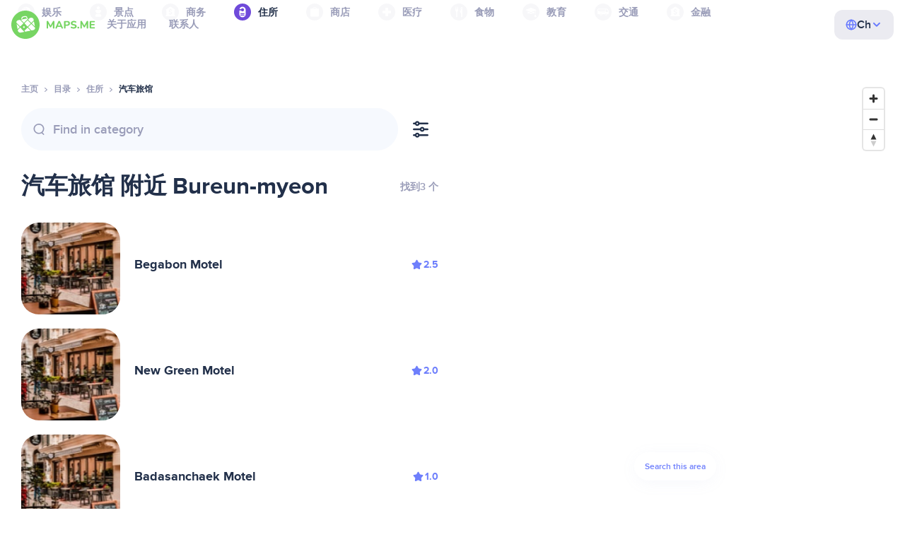

--- FILE ---
content_type: text/html;charset=UTF-8
request_url: https://cn.maps.me/catalog/lodging/tourism-motel/daehanmingug/buleunmyeon-buleunmyeon--415153268/
body_size: 80741
content:
<!DOCTYPE html>
<html>
  <head>
    
    <meta http-equiv="Content-Type" content="text/html; charset=utf-8" />
    <meta
      name="viewport"
      content="width=device-width, initial-scale=1.0, maximum-scale=1.0, user-scalable=0"
    />

    
    
    
    <meta
      name="description"
      content="汽车旅馆：South KoreaBureun-myeon有3个地点。搜索South KoreaBureun-myeon地区的汽车旅馆，并按照评分、特色和评论进行筛选。"
    />
    

    <link
      rel="apple-touch-icon"
      sizes="180x180"
      href="/img/favicon/apple-touch-icon.png"
    />
    <link
      rel="icon"
      type="image/png"
      sizes="32x32"
      href="/img/favicon/favicon-32x32.png"
    />
    <link
      rel="icon"
      type="image/png"
      sizes="16x16"
      href="/img/favicon/favicon-16x16.png"
    />
    <link rel="manifest" href="/img/favicon/site.webmanifest" />
    <link
      rel="mask-icon"
      href="/img/favicon/safari-pinned-tab.svg"
      color="#77d563"
    />
    <meta name="msapplication-TileColor" content="#00aba9" />
    <meta name="theme-color" content="#ffffff" />

    <title
    >South KoreaBureun-myeon附近汽车旅馆：MAPS.ME住所目录中的地址和网站——下载离线地图</title>
    
    
    
    
    
    

    <!--Google-->
    <meta
      itemprop="name"
      content="MAPS.ME（MapsWithMe）为iPhone、iPad和Android提供详尽的离线地图"
    />
    <meta
      itemprop="description"
      content="MAPS.ME（MapsWithMe）是整个世界的离线地图。美国地图：纽约、旧金山、华盛顿，法国巴黎，意大利：罗马、威尼斯、佛罗伦萨、里米尼，西班牙：巴塞罗那、马德里，日本，英国，土耳其，俄罗斯，印度。支持Android和iOS设备。"
    />
    <meta itemprop="image" content="/img/logo.png" />
    <!--Twitter-->
    <meta name="twitter:card" content="summary" />
    <meta
      name="twitter:title"
      content="MAPS.ME（MapsWithMe）为iPhone、iPad和Android提供详尽的离线地图"
    />
    <meta
      name="twitter:description"
      content="MAPS.ME（MapsWithMe）是整个世界的离线地图。美国地图：纽约、旧金山、华盛顿，法国巴黎，意大利：罗马、威尼斯、佛罗伦萨、里米尼，西班牙：巴塞罗那、马德里，日本，英国，土耳其，俄罗斯，印度。支持Android和iOS设备。"
    />
    <meta name="twitter:image:src" content="/img/logo.png" />
    <!--Facebook-->
    <meta
      property="og:site_name"
      content="MAPS.ME（MapsWithMe）为iPhone、iPad和Android提供详尽的离线地图"
    />
    <meta
      property="og:description"
      content="MAPS.ME（MapsWithMe）是整个世界的离线地图。美国地图：纽约、旧金山、华盛顿，法国巴黎，意大利：罗马、威尼斯、佛罗伦萨、里米尼，西班牙：巴塞罗那、马德里，日本，英国，土耳其，俄罗斯，印度。支持Android和iOS设备。"
    />
    <meta property="og:image" content="/img/logo.png" />
    <meta
      property="og:title"
      content="MAPS.ME（MapsWithMe）为iPhone、iPad和Android提供详尽的离线地图"
    />
    <meta property="og:type" content="website" />
    <meta property="og:url" content="https://cn.maps.me" />
    <link
      rel="alternate"
      hreflang="en"
      href="https://maps.me/catalog/lodging/tourism-motel/daehanmingug/buleunmyeon-buleunmyeon--415153268/"
    /><link
      rel="alternate"
      hreflang="ar"
      href="https://ae.maps.me/catalog/lodging/tourism-motel/daehanmingug/buleunmyeon-buleunmyeon--415153268/"
    /><link
      rel="alternate"
      hreflang="pt-br"
      href="https://br.maps.me/catalog/lodging/tourism-motel/daehanmingug/buleunmyeon-buleunmyeon--415153268/"
    /><link
      rel="alternate"
      hreflang="fr"
      href="https://fr.maps.me/catalog/lodging/tourism-motel/daehanmingug/buleunmyeon-buleunmyeon--415153268/"
    /><link
      rel="alternate"
      hreflang="de"
      href="https://de.maps.me/catalog/lodging/tourism-motel/daehanmingug/buleunmyeon-buleunmyeon--415153268/"
    /><link
      rel="alternate"
      hreflang="it"
      href="https://it.maps.me/catalog/lodging/tourism-motel/daehanmingug/buleunmyeon-buleunmyeon--415153268/"
    /><link
      rel="alternate"
      hreflang="ru"
      href="https://ru.maps.me/catalog/lodging/tourism-motel/daehanmingug/buleunmyeon-buleunmyeon--415153268/"
    /><link
      rel="alternate"
      hreflang="zh"
      href="https://cn.maps.me/catalog/lodging/tourism-motel/daehanmingug/buleunmyeon-buleunmyeon--415153268/"
    /><link
      rel="alternate"
      hreflang="zf"
      href="https://zf.maps.me/catalog/lodging/tourism-motel/daehanmingug/buleunmyeon-buleunmyeon--415153268/"
    /><link
      rel="alternate"
      hreflang="es"
      href="https://es.maps.me/catalog/lodging/tourism-motel/daehanmingug/buleunmyeon-buleunmyeon--415153268/"
    /><link
      rel="alternate"
      hreflang="tr"
      href="https://tr.maps.me/catalog/lodging/tourism-motel/daehanmingug/buleunmyeon-buleunmyeon--415153268/"
    /><link
      rel="alternate"
      hreflang="hi"
      href="https://hi.maps.me/catalog/lodging/tourism-motel/daehanmingug/buleunmyeon-buleunmyeon--415153268/"
    /><link
      rel="alternate"
      hreflang="vi"
      href="https://vn.maps.me/catalog/lodging/tourism-motel/daehanmingug/buleunmyeon-buleunmyeon--415153268/"
    /><link
      rel="alternate"
      hreflang="ja"
      href="https://ja.maps.me/catalog/lodging/tourism-motel/daehanmingug/buleunmyeon-buleunmyeon--415153268/"
    /><link
      rel="alternate"
      hreflang="ko"
      href="https://ko.maps.me/catalog/lodging/tourism-motel/daehanmingug/buleunmyeon-buleunmyeon--415153268/"
    />
    
    <!--social end-->

    <link
      href="/css/light-theme.css"
      rel="stylesheet"
      type="text/css"
    />
    

    <link href="/css/style.css" rel="stylesheet" type="text/css" />
    <link href="/css/mobile.css" rel="stylesheet" type="text/css" />
    <link href="/css/header.css" rel="stylesheet" type="text/css" />
    <meta property="og:test" content="light" />

    <!-- Google Tag Manager -->
    <script>
      (function (w, d, s, l, i) {
        w[l] = w[l] || [];
        w[l].push({
          "gtm.start": new Date().getTime(),
          event: "gtm.js",
        });
        var f = d.getElementsByTagName(s)[0],
          j = d.createElement(s),
          dl = l != "dataLayer" ? "&l=" + l : "";
        j.async = true;
        j.src = "https://www.googletagmanager.com/gtm.js?id=" + i + dl;
        f.parentNode.insertBefore(j, f);
      })(window, document, "script", "dataLayer", "GTM-T43L9CP");
    </script>
    <!-- End Google Tag Manager -->
    <script
      src="//geoip-js.com/js/apis/geoip2/v2.1/geoip2.js"
      type="text/javascript"
    ></script>
  
    <script src="https://api.mapbox.com/mapbox-gl-js/v1.12.0/mapbox-gl.js"></script>
    <link
      href="https://api.mapbox.com/mapbox-gl-js/v1.12.0/mapbox-gl.css"
      rel="stylesheet"
    />
  </head>
  <body class="theme-light">
    <div class="mainwrap">
      <div class="top-content">
        <header
    class="page-header"
  >
    <div class="page-header-content-wrapper">
      <div class="page-header-left-side">
        <a
          class="page-header-logo page-header-logo--long"
          href="/"
          ><img src="/img/logo-full.svg" alt="Maps.me" />
        </a>
        <a
          class="page-header-logo page-header-logo--short"
          href="/"
          ><img src="/img/logo.svg" alt="Maps.me" />
        </a>
        <div class="page-header-navigation js-page-header-navigation">
          <div
            class="page-header-languages page-header-languages--mobile js-page-header-languages-block"
          >
            <div
              class="page-header-languages-current js-page-header-languages-current"
            >
              <div>
                <img src="/img/globe.svg" />
                <div>Ch</div>
              </div>
              <img class="chevron" src="/img/chevron-up.svg" />
            </div>
            <div class="page-header-back js-page-header-languages-current">
              <img src="/img/chevron-left.svg" />
              Menu
            </div>
            <div class="page-header-languages-list">
              <a
                class="filters-check"
                href="https://maps.me/catalog/lodging/tourism-motel/daehanmingug/buleunmyeon-buleunmyeon--415153268/"
              >
                <span class="checkbox"></span
                ><span>English</span>
              </a><a
                class="filters-check"
                href="https://ae.maps.me/catalog/lodging/tourism-motel/daehanmingug/buleunmyeon-buleunmyeon--415153268/"
              >
                <span class="checkbox"></span
                ><span>Arabic</span>
              </a><a
                class="filters-check"
                href="https://br.maps.me/catalog/lodging/tourism-motel/daehanmingug/buleunmyeon-buleunmyeon--415153268/"
              >
                <span class="checkbox"></span
                ><span>Brazil</span>
              </a><a
                class="filters-check"
                href="https://fr.maps.me/catalog/lodging/tourism-motel/daehanmingug/buleunmyeon-buleunmyeon--415153268/"
              >
                <span class="checkbox"></span
                ><span>French</span>
              </a><a
                class="filters-check"
                href="https://de.maps.me/catalog/lodging/tourism-motel/daehanmingug/buleunmyeon-buleunmyeon--415153268/"
              >
                <span class="checkbox"></span
                ><span>German</span>
              </a><a
                class="filters-check"
                href="https://it.maps.me/catalog/lodging/tourism-motel/daehanmingug/buleunmyeon-buleunmyeon--415153268/"
              >
                <span class="checkbox"></span
                ><span>Italian</span>
              </a><a
                class="filters-check"
                href="https://ru.maps.me/catalog/lodging/tourism-motel/daehanmingug/buleunmyeon-buleunmyeon--415153268/"
              >
                <span class="checkbox"></span
                ><span>Russian</span>
              </a><a
                class="filters-check active"
                href="https://cn.maps.me/catalog/lodging/tourism-motel/daehanmingug/buleunmyeon-buleunmyeon--415153268/"
              >
                <span class="checkbox"></span
                ><span>Simplified China</span>
              </a><a
                class="filters-check"
                href="https://zf.maps.me/catalog/lodging/tourism-motel/daehanmingug/buleunmyeon-buleunmyeon--415153268/"
              >
                <span class="checkbox"></span
                ><span>Traditional China</span>
              </a><a
                class="filters-check"
                href="https://es.maps.me/catalog/lodging/tourism-motel/daehanmingug/buleunmyeon-buleunmyeon--415153268/"
              >
                <span class="checkbox"></span
                ><span>Spanish</span>
              </a><a
                class="filters-check"
                href="https://tr.maps.me/catalog/lodging/tourism-motel/daehanmingug/buleunmyeon-buleunmyeon--415153268/"
              >
                <span class="checkbox"></span
                ><span>Turkey</span>
              </a><a
                class="filters-check"
                href="https://hi.maps.me/catalog/lodging/tourism-motel/daehanmingug/buleunmyeon-buleunmyeon--415153268/"
              >
                <span class="checkbox"></span
                ><span>India</span>
              </a><a
                class="filters-check"
                href="https://vn.maps.me/catalog/lodging/tourism-motel/daehanmingug/buleunmyeon-buleunmyeon--415153268/"
              >
                <span class="checkbox"></span
                ><span>Vietnam</span>
              </a><a
                class="filters-check"
                href="https://ja.maps.me/catalog/lodging/tourism-motel/daehanmingug/buleunmyeon-buleunmyeon--415153268/"
              >
                <span class="checkbox"></span
                ><span>Japanese</span>
              </a><a
                class="filters-check"
                href="https://ko.maps.me/catalog/lodging/tourism-motel/daehanmingug/buleunmyeon-buleunmyeon--415153268/"
              >
                <span class="checkbox"></span
                ><span>Korean</span>
              </a>
            </div>
          </div>
          <ul class="js-navigation-list">
            <li
            >
              <a
                class="link"
                href="/app/"
                >关于应用</a
              >
              <img src="/img/chevron-nav.svg" />
            </li>
            <li
            >
              <a
                class="link"
                href="/contacts/"
                >联系人</a
              >
              <img src="/img/chevron-nav.svg" />
            </li>
          </ul>
        </div>
      </div>

      <div
        class="page-header-languages js-page-header-languages-block"
      >
        <div
          class="page-header-languages-current js-page-header-languages-current"
        >
          <img src="/img/globe.svg" />
          <div>Ch</div>
          <img class="chevron" src="/img/chevron-up.svg" />
        </div>

        <div class="page-header-languages-list">
          <a
            class="filters-check"
            href="https://maps.me/catalog/lodging/tourism-motel/daehanmingug/buleunmyeon-buleunmyeon--415153268/"
          >
            <span class="checkbox"></span
            ><span>English</span>
          </a><a
            class="filters-check"
            href="https://ae.maps.me/catalog/lodging/tourism-motel/daehanmingug/buleunmyeon-buleunmyeon--415153268/"
          >
            <span class="checkbox"></span
            ><span>Arabic</span>
          </a><a
            class="filters-check"
            href="https://br.maps.me/catalog/lodging/tourism-motel/daehanmingug/buleunmyeon-buleunmyeon--415153268/"
          >
            <span class="checkbox"></span
            ><span>Brazil</span>
          </a><a
            class="filters-check"
            href="https://fr.maps.me/catalog/lodging/tourism-motel/daehanmingug/buleunmyeon-buleunmyeon--415153268/"
          >
            <span class="checkbox"></span
            ><span>French</span>
          </a><a
            class="filters-check"
            href="https://de.maps.me/catalog/lodging/tourism-motel/daehanmingug/buleunmyeon-buleunmyeon--415153268/"
          >
            <span class="checkbox"></span
            ><span>German</span>
          </a><a
            class="filters-check"
            href="https://it.maps.me/catalog/lodging/tourism-motel/daehanmingug/buleunmyeon-buleunmyeon--415153268/"
          >
            <span class="checkbox"></span
            ><span>Italian</span>
          </a><a
            class="filters-check"
            href="https://ru.maps.me/catalog/lodging/tourism-motel/daehanmingug/buleunmyeon-buleunmyeon--415153268/"
          >
            <span class="checkbox"></span
            ><span>Russian</span>
          </a><a
            class="filters-check active"
            href="https://cn.maps.me/catalog/lodging/tourism-motel/daehanmingug/buleunmyeon-buleunmyeon--415153268/"
          >
            <span class="checkbox"></span
            ><span>Simplified China</span>
          </a><a
            class="filters-check"
            href="https://zf.maps.me/catalog/lodging/tourism-motel/daehanmingug/buleunmyeon-buleunmyeon--415153268/"
          >
            <span class="checkbox"></span
            ><span>Traditional China</span>
          </a><a
            class="filters-check"
            href="https://es.maps.me/catalog/lodging/tourism-motel/daehanmingug/buleunmyeon-buleunmyeon--415153268/"
          >
            <span class="checkbox"></span
            ><span>Spanish</span>
          </a><a
            class="filters-check"
            href="https://tr.maps.me/catalog/lodging/tourism-motel/daehanmingug/buleunmyeon-buleunmyeon--415153268/"
          >
            <span class="checkbox"></span
            ><span>Turkey</span>
          </a><a
            class="filters-check"
            href="https://hi.maps.me/catalog/lodging/tourism-motel/daehanmingug/buleunmyeon-buleunmyeon--415153268/"
          >
            <span class="checkbox"></span
            ><span>India</span>
          </a><a
            class="filters-check"
            href="https://vn.maps.me/catalog/lodging/tourism-motel/daehanmingug/buleunmyeon-buleunmyeon--415153268/"
          >
            <span class="checkbox"></span
            ><span>Vietnam</span>
          </a><a
            class="filters-check"
            href="https://ja.maps.me/catalog/lodging/tourism-motel/daehanmingug/buleunmyeon-buleunmyeon--415153268/"
          >
            <span class="checkbox"></span
            ><span>Japanese</span>
          </a><a
            class="filters-check"
            href="https://ko.maps.me/catalog/lodging/tourism-motel/daehanmingug/buleunmyeon-buleunmyeon--415153268/"
          >
            <span class="checkbox"></span
            ><span>Korean</span>
          </a>
        </div>
      </div>

      <div class="mobile-menu-button js-mobile-menu-button">
        <img
          class="mobile-menu-image--burger"
          src="/img/burger.svg"
          alt="Maps.me"
        />
        <img
          class="mobile-menu-image--cross"
          src="/img/burger-close.svg"
          alt="Maps.me"
        />
      </div>
    </div>
    <div class="snackbar-error" id="error-alert">
      <div class="snackbar-error-text-container" variant="error"><span class="snackbar-error-text">This section is not available yet</span></div>
      <div class="snackbar-error-icon"><svg width="24" height="24" viewBox="0 0 24 24" fill="none" xmlns="http://www.w3.org/2000/svg"><path d="M12 22C9.34711 22.0024 6.80218 20.9496 4.9263 19.0737C3.05042 17.1978 1.99762 14.6529 2 12V11.8C2.08179 7.79223 4.5478 4.22016 8.26637 2.72307C11.9849 1.22597 16.2381 2.0929 19.074 4.92601C21.9365 7.78609 22.7932 12.0893 21.2443 15.8276C19.6955 19.5659 16.0465 22.0024 12 22ZM12 13.41L13.885 15.295C14.2744 15.6844 14.9056 15.6844 15.295 15.295C15.6844 14.9056 15.6844 14.2744 15.295 13.885L13.41 12L15.295 10.115C15.6844 9.72565 15.6844 9.09437 15.295 8.70501C14.9056 8.31565 14.2744 8.31565 13.885 8.70501L12 10.59L10.115 8.70501C9.72565 8.31565 9.09437 8.31565 8.70501 8.70501C8.31565 9.09437 8.31565 9.72565 8.70501 10.115L10.59 12L8.70508 13.8849C8.31568 14.2743 8.31568 14.9057 8.70508 15.2951C9.09442 15.6844 9.72566 15.6845 10.1151 15.2952L12 13.411V13.41Z" fill="white"></path></svg></div>
    </div>
  </header>
        <!-- end .header-->
        
        
          <div class="top-categories">
    <div class="container">
        <div class="swiper-container">
            <div class="swiper-wrapper">
                <div class="swiper-slide">
                    <div class="menu-category js_open_block"
                         style="--color: #319CFF">
                        <div class="menu-category-head link js_toggle_categories"> <span class="pic">
                                                                            <img src="/img/categories/entertainment-7d60ce76e86377e2fc948d0865602163.svg"
                                                                                 width="24" height="24" alt=""/>
                                                                            </span><span>娱乐</span>
                        </div>
                        <!-- end .menu-category-head-->
                        <div class="popup">
                            <div class="popup-scroll">
                                <div class="popup-ind">
                                    <ul>
                                        <li>
                                            <a href="/catalog/recreation/sport-athletics/">田径运动场</a>
                                        </li>
                                        <li>
                                            <a href="/catalog/recreation/sport-basketball/">篮球场</a>
                                        </li>
                                        <li>
                                            <a href="/catalog/recreation/amenity-casino/">赌场</a>
                                        </li>
                                        <li>
                                            <a href="/catalog/recreation/amenity-cinema/">电影院</a>
                                        </li>
                                        <li>
                                            <a href="/catalog/recreation/leisure-fitness_centre/">健身中心</a>
                                        </li>
                                        <li>
                                            <a href="/catalog/recreation/sport-football/">足球场</a>
                                        </li>
                                        <li>
                                            <a href="/catalog/recreation/amenity-library/">图书馆</a>
                                        </li>
                                        <li>
                                            <a href="/catalog/recreation/sport-multi/">运动中心</a>
                                        </li>
                                        <li>
                                            <a href="/catalog/recreation/amenity-nightclub/">夜店</a>
                                        </li>
                                        <li>
                                            <a href="/catalog/recreation/leisure-park/">公园</a>
                                        </li>
                                        <li>
                                            <a href="/catalog/recreation/man_made-pier/">码头</a>
                                        </li>
                                        <li>
                                            <a href="/catalog/recreation/leisure-sauna/">桑拿</a>
                                        </li>
                                        <li>
                                            <a href="/catalog/recreation/leisure-stadium/">体育场</a>
                                        </li>
                                        <li>
                                            <a href="/catalog/recreation/leisure-swimming_pool/">游泳池</a>
                                        </li>
                                        <li>
                                            <a href="/catalog/recreation/amenity-theatre/">剧院</a>
                                        </li>
                                        <li>
                                            <a href="/catalog/recreation/leisure-water_park/">水上乐园</a>
                                        </li>
                                        <li>
                                            <a href="/catalog/recreation/tourism-zoo/">动物园</a>
                                        </li>
                                    </ul>
                                </div>
                                <!-- end .popup-ind-->
                            </div>
                            <!-- end .popup-scroll-->
                            <div class="popup-arr"></div>
                        </div>
                        <!-- end .popup-->
                    </div>
                    <!-- end .menu-category-->
                </div>
                <div class="swiper-slide">
                    <div class="menu-category js_open_block"
                         style="--color: #AF63BC">
                        <div class="menu-category-head link js_toggle_categories"> <span class="pic">
                                                                            <img src="/img/categories/attractions-86345dd157fbd2a77d6e6ec71715c2bc.svg"
                                                                                 width="24" height="24" alt=""/>
                                                                            </span><span>景点</span>
                        </div>
                        <!-- end .menu-category-head-->
                        <div class="popup">
                            <div class="popup-scroll">
                                <div class="popup-ind">
                                    <ul>
                                        <li>
                                            <a href="/catalog/attractions/tourism-attraction/">景点</a>
                                        </li>
                                        <li>
                                            <a href="/catalog/attractions/historic-castle/">城堡</a>
                                        </li>
                                        <li>
                                            <a href="/catalog/attractions/amenity-place_of_worship-christian/">教堂</a>
                                        </li>
                                        <li>
                                            <a href="/catalog/attractions/historic-memorial/">纪念堂</a>
                                        </li>
                                        <li>
                                            <a href="/catalog/attractions/historic-monument/">纪念碑</a>
                                        </li>
                                        <li>
                                            <a href="/catalog/attractions/amenity-place_of_worship-muslim/">Mosque</a>
                                        </li>
                                        <li>
                                            <a href="/catalog/attractions/tourism-museum/">博物馆</a>
                                        </li>
                                        <li>
                                            <a href="/catalog/attractions/amenity-place_of_worship-jewish/">犹太教堂</a>
                                        </li>
                                        <li>
                                            <a href="/catalog/attractions/amenity-place_of_worship-taoist/">庙宇</a>
                                        </li>
                                        <li>
                                            <a href="/catalog/attractions/historic-tomb/">墓园</a>
                                        </li>
                                        <li>
                                            <a href="/catalog/attractions/tourism-viewpoint/">观景点</a>
                                        </li>
                                        <li>
                                            <a href="/catalog/attractions/historic-wayside_shrine/">路边神龛</a>
                                        </li>
                                    </ul>
                                </div>
                                <!-- end .popup-ind-->
                            </div>
                            <!-- end .popup-scroll-->
                            <div class="popup-arr"></div>
                        </div>
                        <!-- end .popup-->
                    </div>
                    <!-- end .menu-category-->
                </div>
                <div class="swiper-slide">
                    <div class="menu-category js_open_block"
                         style="--color: #5D36B0">
                        <div class="menu-category-head link js_toggle_categories"> <span class="pic">
                                                                            <img src="/img/categories/business-b610e905c38c339acb539c8a6bb3a4c7.svg"
                                                                                 width="24" height="24" alt=""/>
                                                                            </span><span>商务</span>
                        </div>
                        <!-- end .menu-category-head-->
                        <div class="popup">
                            <div class="popup-scroll">
                                <div class="popup-ind">
                                    <ul>
                                        <li>
                                            <a href="/catalog/business/shop-car_parts/">汽车配件</a>
                                        </li>
                                        <li>
                                            <a href="/catalog/business/shop-car/">汽车销售店</a>
                                        </li>
                                        <li>
                                            <a href="/catalog/business/amenity-car_wash/">洗车</a>
                                        </li>
                                        <li>
                                            <a href="/catalog/business/office-company/">办公楼</a>
                                        </li>
                                        <li>
                                            <a href="/catalog/business/shop-dry_cleaning/">干洗</a>
                                        </li>
                                        <li>
                                            <a href="/catalog/business/shop-hairdresser/">理发</a>
                                        </li>
                                        <li>
                                            <a href="/catalog/business/shop-laundry/">洗衣店</a>
                                        </li>
                                        <li>
                                            <a href="/catalog/business/office-lawyer/">律师</a>
                                        </li>
                                        <li>
                                            <a href="/catalog/business/shop-optician/">眼镜</a>
                                        </li>
                                        <li>
                                            <a href="/catalog/business/shop-car_repair-tyres/">补胎</a>
                                        </li>
                                    </ul>
                                </div>
                                <!-- end .popup-ind-->
                            </div>
                            <!-- end .popup-scroll-->
                            <div class="popup-arr"></div>
                        </div>
                        <!-- end .popup-->
                    </div>
                    <!-- end .menu-category-->
                </div>
                <div class="swiper-slide active">
                    <div class="menu-category active js_open_block"
                         style="--color: #6F4ADA">
                        <div class="menu-category-head link js_toggle_categories"> <span class="pic">
                                                                            <img src="/img/categories/lodging-3101fa6373c6a4ce946195c82f9a8b7d.svg"
                                                                                 width="24" height="24" alt=""/>
                                                                            </span><span>住所</span>
                        </div>
                        <!-- end .menu-category-head-->
                        <div class="popup">
                            <div class="popup-scroll">
                                <div class="popup-ind">
                                    <ul>
                                        <li>
                                            <a href="/catalog/lodging/tourism-apartment/">公寓</a>
                                        </li>
                                        <li>
                                            <a href="/catalog/lodging/tourism-camp_site/">露营</a>
                                        </li>
                                        <li>
                                            <a href="/catalog/lodging/tourism-guest_house/">宾馆</a>
                                        </li>
                                        <li>
                                            <a href="/catalog/lodging/tourism-hostel/">青年旅社</a>
                                        </li>
                                        <li>
                                            <a href="/catalog/lodging/tourism-hotel/">酒店</a>
                                        </li>
                                        <li>
                                            <a href="/catalog/lodging/tourism-motel/">汽车旅馆</a>
                                        </li>
                                    </ul>
                                </div>
                                <!-- end .popup-ind-->
                            </div>
                            <!-- end .popup-scroll-->
                            <div class="popup-arr"></div>
                        </div>
                        <!-- end .popup-->
                    </div>
                    <!-- end .menu-category-->
                </div>
                <div class="swiper-slide">
                    <div class="menu-category js_open_block"
                         style="--color: #999CB8">
                        <div class="menu-category-head link js_toggle_categories"> <span class="pic">
                                                                            <img src="/img/categories/shops-5aea0688e2b2c67948d3fe515282b853.svg"
                                                                                 width="24" height="24" alt=""/>
                                                                            </span><span>商店</span>
                        </div>
                        <!-- end .menu-category-head-->
                        <div class="popup">
                            <div class="popup-scroll">
                                <div class="popup-ind">
                                    <ul>
                                        <li>
                                            <a href="/catalog/shops/shop-bakery/">面包店</a>
                                        </li>
                                        <li>
                                            <a href="/catalog/shops/shop-beauty/">美容店</a>
                                        </li>
                                        <li>
                                            <a href="/catalog/shops/shop-books/">书店</a>
                                        </li>
                                        <li>
                                            <a href="/catalog/shops/shop-butcher/">肉铺</a>
                                        </li>
                                        <li>
                                            <a href="/catalog/shops/shop-chemist/">药房</a>
                                        </li>
                                        <li>
                                            <a href="/catalog/shops/shop-clothes/">服装店</a>
                                        </li>
                                        <li>
                                            <a href="/catalog/shops/shop-computer/">电脑商店</a>
                                        </li>
                                        <li>
                                            <a href="/catalog/shops/shop-department_store/">百货店</a>
                                        </li>
                                        <li>
                                            <a href="/catalog/shops/shop-florist/">花店</a>
                                        </li>
                                        <li>
                                            <a href="/catalog/shops/shop-furniture/">家具店</a>
                                        </li>
                                        <li>
                                            <a href="/catalog/shops/shop-gift/">礼品店</a>
                                        </li>
                                        <li>
                                            <a href="/catalog/shops/shop-hardware/">五金店</a>
                                        </li>
                                        <li>
                                            <a href="/catalog/shops/shop-jewelry/">珠宝店</a>
                                        </li>
                                        <li>
                                            <a href="/catalog/shops/shop-kiosk/">报摊</a>
                                        </li>
                                        <li>
                                            <a href="/catalog/shops/shop-alcohol/">白酒商店</a>
                                        </li>
                                        <li>
                                            <a href="/catalog/shops/shop-mall/">购物中心</a>
                                        </li>
                                        <li>
                                            <a href="/catalog/shops/amenity-marketplace/">集市</a>
                                        </li>
                                        <li>
                                            <a href="/catalog/shops/shop-pet/">宠物店</a>
                                        </li>
                                        <li>
                                            <a href="/catalog/shops/shop-photo/">冲印店</a>
                                        </li>
                                        <li>
                                            <a href="/catalog/shops/shop-shoes/">鞋店</a>
                                        </li>
                                        <li>
                                            <a href="/catalog/shops/shop-sports/">体育用品</a>
                                        </li>
                                        <li>
                                            <a href="/catalog/shops/shop-supermarket/">超市</a>
                                        </li>
                                        <li>
                                            <a href="/catalog/shops/shop-confectionery/">糖果店</a>
                                        </li>
                                        <li>
                                            <a href="/catalog/shops/shop-ticket/">票务商店</a>
                                        </li>
                                        <li>
                                            <a href="/catalog/shops/shop-toys/">玩具店</a>
                                        </li>
                                        <li>
                                            <a href="/catalog/shops/shop-wine/">红酒商店</a>
                                        </li>
                                    </ul>
                                </div>
                                <!-- end .popup-ind-->
                            </div>
                            <!-- end .popup-scroll-->
                            <div class="popup-arr"></div>
                        </div>
                        <!-- end .popup-->
                    </div>
                    <!-- end .menu-category-->
                </div>
                <div class="swiper-slide">
                    <div class="menu-category js_open_block"
                         style="--color: #28DBBB">
                        <div class="menu-category-head link js_toggle_categories"> <span class="pic">
                                                                            <img src="/img/categories/health-a5112ec65e5c888fae2e25462a5ecb0d.svg"
                                                                                 width="24" height="24" alt=""/>
                                                                            </span><span>医疗</span>
                        </div>
                        <!-- end .menu-category-head-->
                        <div class="popup">
                            <div class="popup-scroll">
                                <div class="popup-ind">
                                    <ul>
                                        <li>
                                            <a href="/catalog/health/amenity-clinic/">诊所</a>
                                        </li>
                                        <li>
                                            <a href="/catalog/health/amenity-dentist/">牙医</a>
                                        </li>
                                        <li>
                                            <a href="/catalog/health/amenity-doctors/">医生</a>
                                        </li>
                                        <li>
                                            <a href="/catalog/health/amenity-hospital/">医院</a>
                                        </li>
                                        <li>
                                            <a href="/catalog/health/amenity-pharmacy/">药店</a>
                                        </li>
                                        <li>
                                            <a href="/catalog/health/amenity-veterinary/">兽医</a>
                                        </li>
                                    </ul>
                                </div>
                                <!-- end .popup-ind-->
                            </div>
                            <!-- end .popup-scroll-->
                            <div class="popup-arr"></div>
                        </div>
                        <!-- end .popup-->
                    </div>
                    <!-- end .menu-category-->
                </div>
                <div class="swiper-slide">
                    <div class="menu-category js_open_block"
                         style="--color: #24C17D">
                        <div class="menu-category-head link js_toggle_categories"> <span class="pic">
                                                                            <img src="/img/categories/food-482840d98888ee6d80d9694d22bec315.svg"
                                                                                 width="24" height="24" alt=""/>
                                                                            </span><span>食物</span>
                        </div>
                        <!-- end .menu-category-head-->
                        <div class="popup">
                            <div class="popup-scroll">
                                <div class="popup-ind">
                                    <ul>
                                        <li>
                                            <a href="/catalog/food/amenity-bar/">酒吧</a>
                                        </li>
                                        <li>
                                            <a href="/catalog/food/amenity-cafe/">咖啡馆</a>
                                        </li>
                                        <li>
                                            <a href="/catalog/food/amenity-fast_food/">快餐</a>
                                        </li>
                                        <li>
                                            <a href="/catalog/food/amenity-pub/">酒馆</a>
                                        </li>
                                        <li>
                                            <a href="/catalog/food/amenity-restaurant/">餐厅</a>
                                        </li>
                                    </ul>
                                </div>
                                <!-- end .popup-ind-->
                            </div>
                            <!-- end .popup-scroll-->
                            <div class="popup-arr"></div>
                        </div>
                        <!-- end .popup-->
                    </div>
                    <!-- end .menu-category-->
                </div>
                <div class="swiper-slide">
                    <div class="menu-category js_open_block"
                         style="--color: #1F9983">
                        <div class="menu-category-head link js_toggle_categories"> <span class="pic">
                                                                            <img src="/img/categories/education-6eeba8b3633828a2bc8a5e5849e3b374.svg"
                                                                                 width="24" height="24" alt=""/>
                                                                            </span><span>教育</span>
                        </div>
                        <!-- end .menu-category-head-->
                        <div class="popup">
                            <div class="popup-scroll">
                                <div class="popup-ind">
                                    <ul>
                                        <li>
                                            <a href="/catalog/education/amenity-college/">学院</a>
                                        </li>
                                        <li>
                                            <a href="/catalog/education/amenity-kindergarten/">幼儿园</a>
                                        </li>
                                        <li>
                                            <a href="/catalog/education/amenity-school/">学校</a>
                                        </li>
                                        <li>
                                            <a href="/catalog/education/amenity-university/">大学</a>
                                        </li>
                                    </ul>
                                </div>
                                <!-- end .popup-ind-->
                            </div>
                            <!-- end .popup-scroll-->
                            <div class="popup-arr"></div>
                        </div>
                        <!-- end .popup-->
                    </div>
                    <!-- end .menu-category-->
                </div>
                <div class="swiper-slide">
                    <div class="menu-category js_open_block"
                         style="--color: #FB4D6D">
                        <div class="menu-category-head link js_toggle_categories"> <span class="pic">
                                                                            <img src="/img/categories/transport-5f3701dbe5fcb3435103f1d33304467b.svg"
                                                                                 width="24" height="24" alt=""/>
                                                                            </span><span>交通</span>
                        </div>
                        <!-- end .menu-category-head-->
                        <div class="popup">
                            <div class="popup-scroll">
                                <div class="popup-ind">
                                    <ul>
                                        <li>
                                            <a href="/catalog/transport/aeroway-aerodrome/">机场</a>
                                        </li>
                                        <li>
                                            <a href="/catalog/transport/amenity-bus_station/">公交车站</a>
                                        </li>
                                        <li>
                                            <a href="/catalog/transport/amenity-car_rental/">租车</a>
                                        </li>
                                        <li>
                                            <a href="/catalog/transport/amenity-car_sharing/">共享汽车</a>
                                        </li>
                                        <li>
                                            <a href="/catalog/transport/amenity-fuel/">加油站</a>
                                        </li>
                                        <li>
                                            <a href="/catalog/transport/amenity-parking/">停车场</a>
                                        </li>
                                        <li>
                                            <a href="/catalog/transport/railway-subway_entrance/">地铁</a>
                                        </li>
                                        <li>
                                            <a href="/catalog/transport/amenity-taxi/">出租车</a>
                                        </li>
                                        <li>
                                            <a href="/catalog/transport/railway-station/">火车站</a>
                                        </li>
                                    </ul>
                                </div>
                                <!-- end .popup-ind-->
                            </div>
                            <!-- end .popup-scroll-->
                            <div class="popup-arr"></div>
                        </div>
                        <!-- end .popup-->
                    </div>
                    <!-- end .menu-category-->
                </div>
                <div class="swiper-slide">
                    <div class="menu-category js_open_block"
                         style="--color: #82C3FF">
                        <div class="menu-category-head link js_toggle_categories"> <span class="pic">
                                                                            <img src="/img/categories/finance-b610e905c38c339acb539c8a6bb3a4c7.svg"
                                                                                 width="24" height="24" alt=""/>
                                                                            </span><span>金融</span>
                        </div>
                        <!-- end .menu-category-head-->
                        <div class="popup">
                            <div class="popup-scroll">
                                <div class="popup-ind">
                                    <ul>
                                        <li>
                                            <a href="/catalog/finance/amenity-atm/">自动取款机</a>
                                        </li>
                                        <li>
                                            <a href="/catalog/finance/amenity-bank/">银行</a>
                                        </li>
                                        <li>
                                            <a href="/catalog/finance/amenity-post_office/">邮局</a>
                                        </li>
                                    </ul>
                                </div>
                                <!-- end .popup-ind-->
                            </div>
                            <!-- end .popup-scroll-->
                            <div class="popup-arr"></div>
                        </div>
                        <!-- end .popup-->
                    </div>
                    <!-- end .menu-category-->
                </div>
                <!-- end .swiper-slide-->
            </div>
            <!-- end .swiper-wrapper-->
        </div>
        <!-- end .swiper-container-->
    </div>
    <!-- end .container-->
</div>
        
        
        <!-- end .top-categories-->
      </div>
      <!-- end .top-content-->
      <div class="content">
        <div class="top-content-place with-cat"></div>
        <div class="content-with-map">
          <div class="container">
            <div class="breadcrumbs">
              <div class="grid">
                <div>
                  <a href="/"
                    ><span>主页</span></a
                  >
                </div>
                <div class="arr">
                  <svg width="12" height="12">
                    <use xlink:href="/img/sprite.svg#rarr-12"></use>
                  </svg>
                </div>
                <div>
                  <a href="/catalog"
                    ><span>目录</span></a
                  >
                </div>
                <div class="arr">
                  <svg width="12" height="12">
                    <use xlink:href="/img/sprite.svg#rarr-12"></use>
                  </svg>
                </div>
                <div>
                  <a
                    href="/catalog/lodging/"
                  >
                    <span>住所</span>
                  </a>
                </div>
                <div class="arr">
                  <svg width="12" height="12">
                    <use xlink:href="/img/sprite.svg#rarr-12"></use>
                  </svg>
                </div>
                <div>
                  <span>汽车旅馆</span>
                </div>
              </div>
              <!-- end .grid-->
            </div>
            <!-- end .breadcrumbs-->
            <form
              action="/catalog/lodging/tourism-motel/"
              class="big-search has-filters"
            >
              <div class="input placeholder input-big input-search">
                <input
                  type="search"
                  placeholder="Find in category" id="searchString" name="searchString" value=""
                />
                <div class="pic">
                  <svg width="20" height="20">
                    <use xlink:href="/img/sprite.svg#search-20"></use>
                  </svg>
                </div>
                <div class="clear">
                  <svg width="24" height="24">
                    <use xlink:href="/img/sprite.svg#cross-24"></use>
                  </svg>
                </div>
              </div>
              <!-- end .input-->
              <div
                class="filters js_open_block"
              >
                <div class="toggle js_toggle">
                  <svg width="24" height="24">
                    <use xlink:href="/img/sprite.svg#filter-24"></use>
                  </svg>
                </div>
                <!-- end .toggle-->
                <div class="popup">
                  <div class="popup-scroll">
                    <div class="popup-ind">
                      <a
                        class="filters-check"
                        href="/catalog/lodging/tourism-motel/?wifi=true"
                      >
                        <span class="checkbox"></span><span>Wi-Fi</span>
                      </a>
                      <!-- end .filters-check-->
                      
                      <!-- end .filters-check-->
                      <div class="filters-checks">
                        <a
                          href="/catalog/lodging/tourism-motel/?priceTier=1"
                        >
                          <span>$</span>
                        </a>
                        <a
                          href="/catalog/lodging/tourism-motel/?priceTier=2"
                        >
                          <span>$$</span>
                        </a>
                        <a
                          href="/catalog/lodging/tourism-motel/?priceTier=3"
                        >
                          <span>$$$</span>
                        </a>
                        <a
                          href="/catalog/lodging/tourism-motel/?priceTier=4"
                        >
                          <span>$$$$</span>
                        </a>
                      </div>
                      <!-- end .filters-checks-->
                      <a
                        class="filters-check"
                        href="/catalog/lodging/tourism-motel/?wheelchair=true"
                      >
                        <span class="checkbox"></span
                        ><span>Wheelchair active</span>
                      </a>
                      <!-- end .filters-check-->
                      <div class="filters-clear">
                        <a
                          class="link"
                          type="reset"
                          href="/catalog/lodging/tourism-motel/"
                          >Clear</a
                        >
                      </div>
                      <!-- end .filters-clear-->
                    </div>
                    <!-- end .popup-ind-->
                  </div>
                  <!-- end .popup-scroll-->
                  <div class="popup-arr"></div>
                </div>
                <!-- end .popup-->
              </div>
              <!-- end .filters-->
            </form>
            <!-- end .big-search-->

            <div
              class="results-title"
            >
              <div class="top">
                
                <h1
                  class="title-33"
                >汽车旅馆 附近 Bureun-myeon</h1>
                
                <div
                  class="num"
                >找到3 个</div>
              </div>
              <!-- end .top-->
            </div>
            <!-- end .results-title-->
            <div
              class="list-places"
            >
              
                <div class="el" id="58ab137e39a016730514d1fe">
    <div class="card-wide">
        <a class="head"
           href="/catalog/lodging/tourism-motel/begabonmotel-begabon-motel--4611686018796108154/">
            <div class="photo"><img src="/img/temp/1.jpg" width="280"
                                    height="260" alt=""/></div>
            <!-- end .photo-->
            <div class="wrap">
                <div class="top">
                    <h2 class="name">Begabon Motel</h2>
                    <div class="info-stars">
                        <span class="pic">
                    <svg width="15" height="15">
                            <use xlink:href="/img/sprite.svg#star-15"></use>
                    </svg>
                    </span>
                        <span>2.5</span>
                    </div>
                    <!-- end .info-stars-->
                </div>
                <!-- end .top-->
                <div class="info">
                    <div class="l">
                        <div>
                            
                            
                        </div>
                        
                        <!-- end .info-place-->
                    </div>
                    <!-- end .l-->
                </div>
                <!-- end .info-->
                <div class="tags">
                    
                    <ul class="hide">
                    </ul>
                    
                </div>
                <!-- end .tags-->
            </div>
            <!-- end .wrap-->
        </a>
        <!-- end .head-->
        
        <!-- end .descr-->
    </div>
    <!-- end .card-wide-->
</div>
                
              
              
                <div class="el" id="58ab137d39a016730514d1fb">
    <div class="card-wide">
        <a class="head"
           href="/catalog/lodging/tourism-motel/nyugeurinmotel-new-green-motel--4611686018796108149/">
            <div class="photo"><img src="/img/temp/1.jpg" width="280"
                                    height="260" alt=""/></div>
            <!-- end .photo-->
            <div class="wrap">
                <div class="top">
                    <h2 class="name">New Green Motel</h2>
                    <div class="info-stars">
                        <span class="pic">
                    <svg width="15" height="15">
                            <use xlink:href="/img/sprite.svg#star-15"></use>
                    </svg>
                    </span>
                        <span>2.0</span>
                    </div>
                    <!-- end .info-stars-->
                </div>
                <!-- end .top-->
                <div class="info">
                    <div class="l">
                        <div>
                            
                            
                        </div>
                        
                        <!-- end .info-place-->
                    </div>
                    <!-- end .l-->
                </div>
                <!-- end .info-->
                <div class="tags">
                    
                    <ul class="hide">
                    </ul>
                    
                </div>
                <!-- end .tags-->
            </div>
            <!-- end .wrap-->
        </a>
        <!-- end .head-->
        
        <!-- end .descr-->
    </div>
    <!-- end .card-wide-->
</div>
                
              
              
                <div class="el" id="58ab137e39a016730514d201">
    <div class="card-wide">
        <a class="head"
           href="/catalog/lodging/tourism-motel/badasancaegmotel-badasanchaek-motel--4611686018796098041/">
            <div class="photo"><img src="/img/temp/1.jpg" width="280"
                                    height="260" alt=""/></div>
            <!-- end .photo-->
            <div class="wrap">
                <div class="top">
                    <h2 class="name">Badasanchaek Motel</h2>
                    <div class="info-stars">
                        <span class="pic">
                    <svg width="15" height="15">
                            <use xlink:href="/img/sprite.svg#star-15"></use>
                    </svg>
                    </span>
                        <span>1.0</span>
                    </div>
                    <!-- end .info-stars-->
                </div>
                <!-- end .top-->
                <div class="info">
                    <div class="l">
                        <div>
                            
                            
                        </div>
                        
                        <!-- end .info-place-->
                    </div>
                    <!-- end .l-->
                </div>
                <!-- end .info-->
                <div class="tags">
                    
                    <ul class="hide">
                    </ul>
                    
                </div>
                <!-- end .tags-->
            </div>
            <!-- end .wrap-->
        </a>
        <!-- end .head-->
        
        <!-- end .descr-->
    </div>
    <!-- end .card-wide-->
</div>
                
              
              <!-- end .inner-info-->
            </div>
            <div>
              <!--                     https://maps.me/catalog/food/amenity-cafe/nederland/amsterdam-268396336/ -->
              <h3
                class="title-20"
              >其他城市更多汽车旅馆</h3>
              <ul class="links-list">
                <li>
                  <a
                    href="/catalog/lodging/tourism-motel/new-zealand-aotearoa/paihia-251192327/"
                  >汽车旅馆 附近 Paihia</a>
                </li>
                <li>
                  <a
                    href="/catalog/lodging/tourism-motel/united-states-of-america/wellsboro-158535420/"
                  >汽车旅馆 附近 Wellsboro</a>
                </li>
                <li>
                  <a
                    href="/catalog/lodging/tourism-motel/teyopheyaa-ethiopia/karat-konso-1228170241/"
                  >汽车旅馆 附近 Konso</a>
                </li>
                <li>
                  <a
                    href="/catalog/lodging/tourism-motel/united-kingdom/oldbury-27457921/"
                  >汽车旅馆 附近 Oldbury</a>
                </li>
                <li>
                  <a
                    href="/catalog/lodging/tourism-motel/deutschland/remsfeld-288753369/"
                  >汽车旅馆 附近 Remsfeld</a>
                </li>
                <li>
                  <a
                    href="/catalog/lodging/tourism-motel/venezuela/guarenas-1958966047/"
                  >汽车旅馆 附近 Guarenas</a>
                </li>
                <li>
                  <a
                    href="/catalog/lodging/tourism-motel/philippines/poblacion-east-5418171756/"
                  >汽车旅馆 附近 Poblacion East</a>
                </li>
                <li>
                  <a
                    href="/catalog/lodging/tourism-motel/zhong-guo/long-shan--1775991156/"
                  >汽车旅馆 附近 Longshan</a>
                </li>
              </ul>
            </div>
            <div>
              <!-- https://maps.me/catalog/recreation/leisure-fitness_centre/country-espana/city-barcelona-152364165/ -->
              <h3
                class="title-20"
              >Bureun-myeon好玩场所</h3>
              <ul class="links-list">
                <li>
                  <a
                    href="/catalog/transport/amenity-fuel/daehanmingug/buleunmyeon-buleunmyeon--415153268/"
                  >Gas Station 附近 Bureun-myeon</a>
                </li>
                <li>
                  <a
                    href="/catalog/attractions/tourism-attraction/daehanmingug/buleunmyeon-buleunmyeon--415153268/"
                  >Attraction 附近 Bureun-myeon</a>
                </li>
                <li>
                  <a
                    href="/catalog/finance/amenity-post_office/daehanmingug/buleunmyeon-buleunmyeon--415153268/"
                  >Post 附近 Bureun-myeon</a>
                </li>
                <li>
                  <a
                    href="/catalog/recreation/leisure-park/daehanmingug/buleunmyeon-buleunmyeon--415153268/"
                  >Park 附近 Bureun-myeon</a>
                </li>
              </ul>
            </div>
            <!--                <div th:if="${citySections}" class="more-places">-->
            <!--                    <h2 class="title-24"-->
            <!--                        th:if="${catalog_subcategories.links.block3 != null && catalog_subcategories.links.block3.size() > 0}"-->
            <!--                        th:text="#{text.MoreInOtherCities(${sectionCrumb.name})}">-->
            <!--                    </h2>-->
            <!--                    <div class="slider-places">-->
            <!--                        <div class="swiper-container">-->
            <!--                            <div class="swiper-wrapper">-->
            <!--                                <div th:each="link :${catalog_subcategories.links.block3}" class="swiper-slide">-->
            <!--                                    <a class="img-link" th:href="@{/catalog/{group}/{category}/{country}/{city}/-->
            <!--                                    (group=${link.targetGroupAlias},category=${link.targetCategoryAlias},country=${link.targetCountryAlias},city=${link.targetCityAlias})}">-->
            <!--                                        <img th:src="@{/img/cities/other/{file}(file=${link.image})}"-->
            <!--                                             width="367" height="240" alt=""/>-->
            <!--                                        <span th:text="${sectionCrumb.name} + ' '+#{text.PlaceNearby}+' ' + ${link.targetCityName}"-->
            <!--                                              class="img-link-text">-->
            <!--                                        </span>-->
            <!--                                    </a>-->
            <!--                                    &lt;!&ndash; end .img-link&ndash;&gt;-->
            <!--                                </div>-->
            <!--                            </div>-->
            <!--                            &lt;!&ndash; end .swiper-wrapper&ndash;&gt;-->
            <!--                        </div>-->
            <!--                        &lt;!&ndash; end .swiper-container&ndash;&gt;-->
            <!--                        <div class="swiper-arr swiper-prev">-->
            <!--                            <svg width="12" height="12">-->
            <!--                                <use xlink:href="/img/sprite.svg#rarr-12"></use>-->
            <!--                            </svg>-->
            <!--                        </div>-->
            <!--                        &lt;!&ndash; end .swiper-prev&ndash;&gt;-->
            <!--                        <div class="swiper-arr swiper-next">-->
            <!--                            <svg width="12" height="12">-->
            <!--                                <use xlink:href="/img/sprite.svg#rarr-12"></use>-->
            <!--                            </svg>-->
            <!--                        </div>-->
            <!--                        &lt;!&ndash; end .swiper-next&ndash;&gt;-->
            <!--                    </div>-->
            <!--                    &lt;!&ndash; end .slider-places&ndash;&gt;-->
            <!--                    <h2 class="title-24"-->
            <!--                        th:if="${catalog_subcategories.links.block4 != null && catalog_subcategories.links.block4.size()>0}"-->
            <!--                        th:text="#{text.InterestingPlaces(${catalog_subcategories.cityName})}"></h2>-->
            <!--                    <div class="slider-places">-->
            <!--                        <div class="swiper-container">-->
            <!--                            <div class="swiper-wrapper">-->
            <!--                                <div th:each="link :${catalog_subcategories.links.block4}" class="swiper-slide">-->
            <!--                                    <a class="img-link" th:href="@{/catalog/{group}/{category}/{country}/{city}/-->
            <!--                                    (group=${link.targetGroupAlias},category=${link.targetCategoryAlias},country=${link.targetCountryAlias},city=${link.targetCityAlias})}">-->
            <!--                                        <img th:src="@{/img/categories/{file}(file=${link.image})}" width="367" height="240" alt=""/>-->
            <!--                                        <span th:text="${link.targetCategoryName} + ' '+#{text.PlaceNearby}+' ' + ${catalog_subcategories.cityName}"-->
            <!--                                              class="img-link-text">-->
            <!--                                        </span>-->
            <!--                                    </a>-->
            <!--                                    &lt;!&ndash; end .img-link&ndash;&gt;-->
            <!--                                </div>-->
            <!--                                &lt;!&ndash; end .swiper-slide&ndash;&gt;-->
            <!--                            </div>-->
            <!--                            &lt;!&ndash; end .swiper-wrapper&ndash;&gt;-->
            <!--                        </div>-->
            <!--                        &lt;!&ndash; end .swiper-container&ndash;&gt;-->
            <!--                        <div class="swiper-arr swiper-prev">-->
            <!--                            <svg width="12" height="12">-->
            <!--                                <use xlink:href="/img/sprite.svg#rarr-12"></use>-->
            <!--                            </svg>-->
            <!--                        </div>-->
            <!--                        &lt;!&ndash; end .swiper-prev&ndash;&gt;-->
            <!--                        <div class="swiper-arr swiper-next">-->
            <!--                            <svg width="12" height="12">-->
            <!--                                <use xlink:href="/img/sprite.svg#rarr-12"></use>-->
            <!--                            </svg>-->
            <!--                        </div>-->
            <!--                        &lt;!&ndash; end .swiper-next&ndash;&gt;-->
            <!--                    </div>-->
            <!--                    &lt;!&ndash; end .slider-places&ndash;&gt;-->
            <!--                </div>-->
            <!-- end .more-places-->

            <!-- end .list-places-->
            
            
              <div class="pagination">
    
    
    
</div>
            
            
            
            <!-- end .more-places-->
          </div>
          <!-- end .container-->
        </div>
        <!-- end .content-with-map-->
        <div class="map-wrapper to-hide">
          <div class="map" id="map"></div>
          <!-- end .map-search-popup-->
          <div class="btn btn-white map-bottom-btn">Search this area</div>
        </div>
        <!-- end .map-wrapper-->
      </div>
      <!-- end .content-->
      <div class="bottom-content">
        <footer class="footer">
    <div class="container">
      <div class="grid">
        <div class="download">
          <a class="link link-apple" href="#">
            <span class="pic"><img src="/img/appstore.svg" alt="" /></span>
            <small>前往</small
            ><span>App Store下载</span> </a
          ><!-- end .link-->
          <a class="link link-android" href="#">
            <span class="pic"><img src="/img/google-play.svg" alt="" /></span>
            <small>前往</small>
            <span>Google Play下载</span> </a
          ><!-- end .link-->
        </div>
        <!-- end .download-->
        <div class="soc-row">
          <ul class="soc">
            <li>
              <a target="_blank" href="https://www.facebook.com/MapsWithMe/">
                <svg width="16" height="16">
                  <use xlink:href="/img/sprite.svg#facebook-16"></use>
                </svg>
              </a>
            </li>
            <li>
              <a target="_blank" href="https://www.instagram.com/maps.me/">
                <svg width="16" height="16">
                  <use xlink:href="/img/sprite.svg#instagram-16"></use>
                </svg>
              </a>
            </li>
            <li>
              <a target="_blank" href="https://twitter.com/maps_me/">
                <svg width="16" height="16">
                  <use xlink:href="/img/sprite.svg#twitter-16"></use>
                </svg>
              </a>
            </li>
          </ul>
          <!-- end .soc-->
        </div>
        <!-- end .soc-row-->
        <ul class="foot-menu">
          <li>© 2025保留所有权利| MAPS.ME</li>
          <li>
            <a href="/policy/"
              >隐私政策</a
            >
          </li>
          <li>
            <a href="/terms/"
              >服务条款</a
            >
          </li>
        </ul>
        <!-- end .foot-menu-->
      </div>
      <!-- end .grid-->
    </div>
    <!-- end .container-->
  </footer>
        <!-- end .footer-->
      </div>
      <!-- end .bottom-content-->
      <div class="show-on-map" style="display: none">
        <div class="btn btn-blue-shad">
          <span class="for-text">Show on map</span
          ><span class="for-map">Show list</span>
        </div>
      </div>
      <!-- end .show-on-map-->
      <html>
  <link
    href="/blocks/mobile-app-invite/styles-77481d8d45a628510d122dced3b7bcb4.css"
    rel="stylesheet"
    type="text/css"
  />

  <div class="mobile-app-invite">
    <div class="app-cover">
      <div class="mobile-app-invite-content">
        <div class="mobile-app-invite-illustration">
          <img
            src="/blocks/mobile-app-invite/img/mas-code-5dcabb14632b0fd3adc12dee8d0f61b3.svg"
            width="300"
            height="300"
            alt=""
          />
        </div>

        <div class="mobile-app-invite-title">
          <span class="maps-me-brand">MAPS.ME</span> <br /><span
            >始终在手</span
          >
        </div>

        <div
          class="mobile-app-invite-description"
        >下载应用，开始探索世界</div>

        <div class="mobile-app-invite-actions">
          <a
            href="/download-app"
            target="_blank"
            class="mobile-app-invite-primary-button"
            >打开MAPS.ME应用</a
          >
          <div
            class="js-close mobile-app-invite-secondary-button"
          >使用网页版</div>
        </div>
      </div>
      <!-- /.content -->
    </div>
  </div>
</html>

    </div>
    <!-- end .mainwrap-->
    <link
      href="https://fonts.googleapis.com/css2?family=Nunito:wght@600;800&display=swap"
      rel="stylesheet"
    />
    <script src="https://d3js.org/d3.v3.min.js" charset="utf-8"></script>
    <script src="/js/jquery-3.5.1.min-906c82fa6eb881744c7a95babbf92b9d.js"></script>
    <script src="/js/swiper.min-109e655465f9d245b3a1e362a0191de1.js"></script>
    <link href="/css/swiper.min-feb7f8c13eaf84cacec1c26d06342624.css" rel="stylesheet" type="text/css" />
    <script src="/js/jquery.magnific-popup.min-8ea31b9f75a084ee99ed53ba833a4ada.js"></script>
    <link
      href="/css/magnific-popup-2e1433aba29ac02ae6a054a302b365c4.css"
      rel="stylesheet"
      type="text/css"
    />
    <script src="/js/main-5d2370f39ddec36d719c2c04614d7444.js"></script>
    <script src="/js/header-461a8b95f89b9b3522256cab24030f60.js"></script>
    <script>
      var lon = null;
      var lat = null;
      var zoom = lon ? 9 : 0;
      mapboxgl.accessToken = 'pk.eyJ1Ijoia29kZXRlYW0iLCJhIjoiY2xvZDM0dnBqMDU0bDJrcDhnZ3cxZmozOSJ9.V0JEUo6yfeWFRxcEmRKJwA';
      var map = new mapboxgl.Map({
          container: 'map', // container id
          style: 'mapbox://styles/mapbox/streets-v11', // style URL
          center: [lon, lat],
          zoom: zoom
      });
      map.addControl(new mapboxgl.NavigationControl())
      map.on('load', function () {
          map.addSource('moscow', {
              "type": 'geojson',
              "data": {
                  "type": "Feature",
                  "geometry": {
                      "type": "Polygon",
                      "coordinates": [
                          []
                      ]
                  }
              }
          });
          map.addLayer({
              'id': 'moscow',
              'type': 'fill',
              'source': 'moscow',
              'layout': {},
              'paint': {
                  'fill-color': '#9A9057',
                  'fill-opacity': 0.2
              }
          });
      });

      $(document).ready(function () {
          var geoJsons = [];
          var points = [];
          var findGeometry = function (geoJson, type) {
              for (let i = 0; i < geoJson.features.length; i++) {
                  if (geoJson.features[i].geometry.type === type) {
                      var geom = geoJson.features[i].geometry;
                      geoJson.features.splice(i, 1);
                      return geom;
                  }
              }
          }

          var findPointAndRemove = function (geoJson) {
              return findGeometry(geoJson, 'Point');
          }
          $('.el').each(function () {
              var id = $(this).attr("id");
              $(this).mouseover(function () {
                  var geoJson = geoJsons[id];
                  if (geoJson) {
                      var point = points[id];
                      if (point) {
                          map.flyTo({
                              center: point.coordinates
                          });
                      }
                  } else {
                      d3.json('/catalog/' + id + '/coords', function (err, data) {
                              if (err) throw err;
                              var point = findPointAndRemove(data);
                              points[id] = point;
                              geoJsons[id] = data;
                              if (point) {
                                  map.flyTo({
                                      center: point.coordinates,
                                      zoom: 16
                                  });
                                  new mapboxgl.Marker()
                                      .setLngLat(point.coordinates)
                                      .addTo(map);
                              }
                          }
                      )
                  }
              });
          });
      });
    </script>
  </body>
</html>
